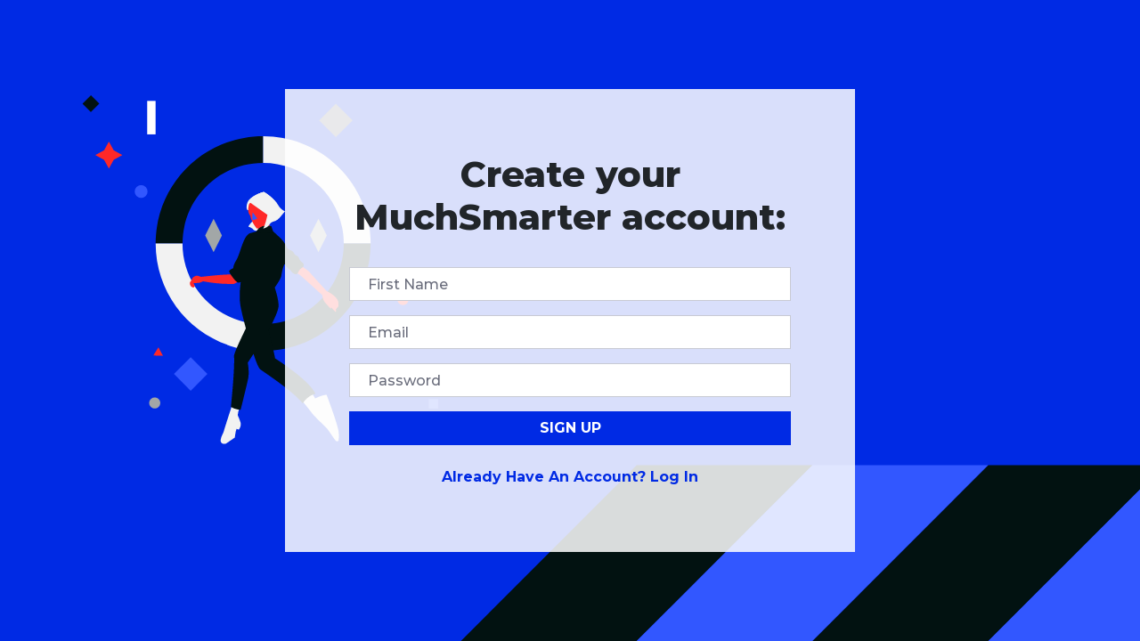

--- FILE ---
content_type: text/html; charset=utf-8
request_url: https://games.muchsmarter.com/
body_size: 333
content:
<!doctype html>
<html lang="en">
<head>
  <meta charset="utf-8">
  <title>MuchSmarter</title>
  <base href="/">
  <script type="text/x-mathjax-config">

  </script>
  <script type="text/javascript" async
          src="https://cdnjs.cloudflare.com/ajax/libs/mathjax/2.7.1/MathJax.js?config=TeX-AMS_CHTML">
  </script>

  <link rel="preconnect" href="https://fonts.gstatic.com">
  <link href="https://fonts.googleapis.com/css2?family=Lora&family=Montserrat:ital,wght@0,500;0,700;0,800;1,400&display=swap" rel="stylesheet">

  <script async src="https://www.googletagmanager.com/gtag/js?id=UA-46989702-1"></script>
  <script>
    window.dataLayer = window.dataLayer || [];
    function gtag(){dataLayer.push(arguments);}
    gtag('js', new Date());
    gtag('config', 'UA-46989702-1', { 'send_page_view': false });
  </script>

  <meta name="viewport" content="width=device-width, initial-scale=1">
  <link rel="icon" type="image/x-icon" href="favicon.ico">
<link rel="stylesheet" href="styles.aaf6c754e7f0240781b2.css"></head>
<body>
  <app-root></app-root>
<script src="runtime-es2015.00a1d898fe9540cdfc2a.js" type="module"></script><script src="runtime-es5.00a1d898fe9540cdfc2a.js" nomodule defer></script><script src="polyfills-es5.0094e5c808e6e186afe6.js" nomodule defer></script><script src="polyfills-es2015.6409635242e0cfe92145.js" type="module"></script><script src="scripts.ff89bbd26e044df9f81f.js" defer></script><script src="main-es2015.633a01b3b56e38c98bf2.js" type="module"></script><script src="main-es5.633a01b3b56e38c98bf2.js" nomodule defer></script></body>
</html>





--- FILE ---
content_type: text/javascript; charset=utf-8
request_url: https://games.muchsmarter.com/scripts.ff89bbd26e044df9f81f.js
body_size: 6867
content:
!function(e){"use strict";var t={newline:/^\n+/,code:/^( {4}[^\n]+\n*)+/,fences:/^ {0,3}(`{3,}|~{3,})([^`~\n]*)\n(?:|([\s\S]*?)\n)(?: {0,3}\1[~`]* *(?:\n+|$)|$)/,hr:/^ {0,3}((?:- *){3,}|(?:_ *){3,}|(?:\* *){3,})(?:\n+|$)/,heading:/^ {0,3}(#{1,6}) +([^\n]*?)(?: +#+)? *(?:\n+|$)/,blockquote:/^( {0,3}> ?(paragraph|[^\n]*)(?:\n|$))+/,list:/^( {0,3})(bull) [\s\S]+?(?:hr|def|\n{2,}(?! )(?!\1bull )\n*|\s*$)/,html:"^ {0,3}(?:<(script|pre|style)[\\s>][\\s\\S]*?(?:</\\1>[^\\n]*\\n+|$)|comment[^\\n]*(\\n+|$)|<\\?[\\s\\S]*?\\?>\\n*|<![A-Z][\\s\\S]*?>\\n*|<!\\[CDATA\\[[\\s\\S]*?\\]\\]>\\n*|</?(tag)(?: +|\\n|/?>)[\\s\\S]*?(?:\\n{2,}|$)|<(?!script|pre|style)([a-z][\\w-]*)(?:attribute)*? */?>(?=[ \\t]*(?:\\n|$))[\\s\\S]*?(?:\\n{2,}|$)|</(?!script|pre|style)[a-z][\\w-]*\\s*>(?=[ \\t]*(?:\\n|$))[\\s\\S]*?(?:\\n{2,}|$))",def:/^ {0,3}\[(label)\]: *\n? *<?([^\s>]+)>?(?:(?: +\n? *| *\n *)(title))? *(?:\n+|$)/,nptable:d,table:d,lheading:/^([^\n]+)\n {0,3}(=+|-+) *(?:\n+|$)/,_paragraph:/^([^\n]+(?:\n(?!hr|heading|lheading|blockquote|fences|list|html)[^\n]+)*)/,text:/^[^\n]+/};function n(e){this.tokens=[],this.tokens.links=Object.create(null),this.options=e||y.defaults,this.rules=t.normal,this.options.pedantic?this.rules=t.pedantic:this.options.gfm&&(this.rules=t.gfm)}t._label=/(?!\s*\])(?:\\[\[\]]|[^\[\]])+/,t._title=/(?:"(?:\\"?|[^"\\])*"|'[^'\n]*(?:\n[^'\n]+)*\n?'|\([^()]*\))/,t.def=u(t.def).replace("label",t._label).replace("title",t._title).getRegex(),t.bullet=/(?:[*+-]|\d{1,9}\.)/,t.item=/^( *)(bull) ?[^\n]*(?:\n(?!\1bull ?)[^\n]*)*/,t.item=u(t.item,"gm").replace(/bull/g,t.bullet).getRegex(),t.list=u(t.list).replace(/bull/g,t.bullet).replace("hr","\\n+(?=\\1?(?:(?:- *){3,}|(?:_ *){3,}|(?:\\* *){3,})(?:\\n+|$))").replace("def","\\n+(?="+t.def.source+")").getRegex(),t._tag="address|article|aside|base|basefont|blockquote|body|caption|center|col|colgroup|dd|details|dialog|dir|div|dl|dt|fieldset|figcaption|figure|footer|form|frame|frameset|h[1-6]|head|header|hr|html|iframe|legend|li|link|main|menu|menuitem|meta|nav|noframes|ol|optgroup|option|p|param|section|source|summary|table|tbody|td|tfoot|th|thead|title|tr|track|ul",t._comment=/<!--(?!-?>)[\s\S]*?-->/,t.html=u(t.html,"i").replace("comment",t._comment).replace("tag",t._tag).replace("attribute",/ +[a-zA-Z:_][\w.:-]*(?: *= *"[^"\n]*"| *= *'[^'\n]*'| *= *[^\s"'=<>`]+)?/).getRegex(),t.paragraph=u(t._paragraph).replace("hr",t.hr).replace("heading"," {0,3}#{1,6} +").replace("|lheading","").replace("blockquote"," {0,3}>").replace("fences"," {0,3}(?:`{3,}|~{3,})[^`\\n]*\\n").replace("list"," {0,3}(?:[*+-]|1[.)]) ").replace("html","</?(?:tag)(?: +|\\n|/?>)|<(?:script|pre|style|!--)").replace("tag",t._tag).getRegex(),t.blockquote=u(t.blockquote).replace("paragraph",t.paragraph).getRegex(),t.normal=m({},t),t.gfm=m({},t.normal,{nptable:/^ *([^|\n ].*\|.*)\n *([-:]+ *\|[-| :]*)(?:\n((?:.*[^>\n ].*(?:\n|$))*)\n*|$)/,table:/^ *\|(.+)\n *\|?( *[-:]+[-| :]*)(?:\n((?: *[^>\n ].*(?:\n|$))*)\n*|$)/}),t.pedantic=m({},t.normal,{html:u("^ *(?:comment *(?:\\n|\\s*$)|<(tag)[\\s\\S]+?</\\1> *(?:\\n{2,}|\\s*$)|<tag(?:\"[^\"]*\"|'[^']*'|\\s[^'\"/>\\s]*)*?/?> *(?:\\n{2,}|\\s*$))").replace("comment",t._comment).replace(/tag/g,"(?!(?:a|em|strong|small|s|cite|q|dfn|abbr|data|time|code|var|samp|kbd|sub|sup|i|b|u|mark|ruby|rt|rp|bdi|bdo|span|br|wbr|ins|del|img)\\b)\\w+(?!:|[^\\w\\s@]*@)\\b").getRegex(),def:/^ *\[([^\]]+)\]: *<?([^\s>]+)>?(?: +(["(][^\n]+[")]))? *(?:\n+|$)/,heading:/^ *(#{1,6}) *([^\n]+?) *(?:#+ *)?(?:\n+|$)/,fences:d,paragraph:u(t.normal._paragraph).replace("hr",t.hr).replace("heading"," *#{1,6} *[^\n]").replace("lheading",t.lheading).replace("blockquote"," {0,3}>").replace("|fences","").replace("|list","").replace("|html","").getRegex()}),n.rules=t,n.lex=function(e,t){return new n(t).lex(e)},n.prototype.lex=function(e){return e=e.replace(/\r\n|\r/g,"\n").replace(/\t/g,"    ").replace(/\u00a0/g," ").replace(/\u2424/g,"\n"),this.token(e,!0)},n.prototype.token=function(e,n){var r,s,i,l,o,a,p,u,c,g,f,d,m,x,_,y;for(e=e.replace(/^ +$/gm,"");e;)if((i=this.rules.newline.exec(e))&&(e=e.substring(i[0].length),i[0].length>1&&this.tokens.push({type:"space"})),i=this.rules.code.exec(e)){var w=this.tokens[this.tokens.length-1];e=e.substring(i[0].length),w&&"paragraph"===w.type?w.text+="\n"+i[0].trimRight():(i=i[0].replace(/^ {4}/gm,""),this.tokens.push({type:"code",codeBlockStyle:"indented",text:this.options.pedantic?i:b(i,"\n")}))}else if(i=this.rules.fences.exec(e))e=e.substring(i[0].length),this.tokens.push({type:"code",lang:i[2]?i[2].trim():i[2],text:i[3]||""});else if(i=this.rules.heading.exec(e))e=e.substring(i[0].length),this.tokens.push({type:"heading",depth:i[1].length,text:i[2]});else if((i=this.rules.nptable.exec(e))&&(a={type:"table",header:k(i[1].replace(/^ *| *\| *$/g,"")),align:i[2].replace(/^ *|\| *$/g,"").split(/ *\| */),cells:i[3]?i[3].replace(/\n$/,"").split("\n"):[]}).header.length===a.align.length){for(e=e.substring(i[0].length),f=0;f<a.align.length;f++)a.align[f]=/^ *-+: *$/.test(a.align[f])?"right":/^ *:-+: *$/.test(a.align[f])?"center":/^ *:-+ *$/.test(a.align[f])?"left":null;for(f=0;f<a.cells.length;f++)a.cells[f]=k(a.cells[f],a.header.length);this.tokens.push(a)}else if(i=this.rules.hr.exec(e))e=e.substring(i[0].length),this.tokens.push({type:"hr"});else if(i=this.rules.blockquote.exec(e))e=e.substring(i[0].length),this.tokens.push({type:"blockquote_start"}),i=i[0].replace(/^ *> ?/gm,""),this.token(i,n),this.tokens.push({type:"blockquote_end"});else if(i=this.rules.list.exec(e)){for(e=e.substring(i[0].length),this.tokens.push(p={type:"list_start",ordered:x=(l=i[2]).length>1,start:x?+l:"",loose:!1}),u=[],r=!1,m=(i=i[0].match(this.rules.item)).length,f=0;f<m;f++)g=(a=i[f]).length,~(a=a.replace(/^ *([*+-]|\d+\.) */,"")).indexOf("\n ")&&(g-=a.length,a=a.replace(this.options.pedantic?/^ {1,4}/gm:new RegExp("^ {1,"+g+"}","gm"),"")),f!==m-1&&(o=t.bullet.exec(i[f+1])[0],(l.length>1?1===o.length:o.length>1||this.options.smartLists&&o!==l)&&(e=i.slice(f+1).join("\n")+e,f=m-1)),s=r||/\n\n(?!\s*$)/.test(a),f!==m-1&&(r="\n"===a.charAt(a.length-1),s||(s=r)),s&&(p.loose=!0),y=void 0,(_=/^\[[ xX]\] /.test(a))&&(y=" "!==a[1],a=a.replace(/^\[[ xX]\] +/,"")),u.push(c={type:"list_item_start",task:_,checked:y,loose:s}),this.tokens.push(c),this.token(a,!1),this.tokens.push({type:"list_item_end"});if(p.loose)for(m=u.length,f=0;f<m;f++)u[f].loose=!0;this.tokens.push({type:"list_end"})}else if(i=this.rules.html.exec(e))e=e.substring(i[0].length),this.tokens.push({type:this.options.sanitize?"paragraph":"html",pre:!this.options.sanitizer&&("pre"===i[1]||"script"===i[1]||"style"===i[1]),text:this.options.sanitize?this.options.sanitizer?this.options.sanitizer(i[0]):h(i[0]):i[0]});else if(n&&(i=this.rules.def.exec(e)))e=e.substring(i[0].length),i[3]&&(i[3]=i[3].substring(1,i[3].length-1)),d=i[1].toLowerCase().replace(/\s+/g," "),this.tokens.links[d]||(this.tokens.links[d]={href:i[2],title:i[3]});else if((i=this.rules.table.exec(e))&&(a={type:"table",header:k(i[1].replace(/^ *| *\| *$/g,"")),align:i[2].replace(/^ *|\| *$/g,"").split(/ *\| */),cells:i[3]?i[3].replace(/\n$/,"").split("\n"):[]}).header.length===a.align.length){for(e=e.substring(i[0].length),f=0;f<a.align.length;f++)a.align[f]=/^ *-+: *$/.test(a.align[f])?"right":/^ *:-+: *$/.test(a.align[f])?"center":/^ *:-+ *$/.test(a.align[f])?"left":null;for(f=0;f<a.cells.length;f++)a.cells[f]=k(a.cells[f].replace(/^ *\| *| *\| *$/g,""),a.header.length);this.tokens.push(a)}else if(i=this.rules.lheading.exec(e))e=e.substring(i[0].length),this.tokens.push({type:"heading",depth:"="===i[2].charAt(0)?1:2,text:i[1]});else if(n&&(i=this.rules.paragraph.exec(e)))e=e.substring(i[0].length),this.tokens.push({type:"paragraph",text:"\n"===i[1].charAt(i[1].length-1)?i[1].slice(0,-1):i[1]});else if(i=this.rules.text.exec(e))e=e.substring(i[0].length),this.tokens.push({type:"text",text:i[0]});else if(e)throw new Error("Infinite loop on byte: "+e.charCodeAt(0));return this.tokens};var r={escape:/^\\([!"#$%&'()*+,\-./:;<=>?@\[\]\\^_`{|}~])/,autolink:/^<(scheme:[^\s\x00-\x1f<>]*|email)>/,url:d,tag:"^comment|^</[a-zA-Z][\\w:-]*\\s*>|^<[a-zA-Z][\\w-]*(?:attribute)*?\\s*/?>|^<\\?[\\s\\S]*?\\?>|^<![a-zA-Z]+\\s[\\s\\S]*?>|^<!\\[CDATA\\[[\\s\\S]*?\\]\\]>",link:/^!?\[(label)\]\(\s*(href)(?:\s+(title))?\s*\)/,reflink:/^!?\[(label)\]\[(?!\s*\])((?:\\[\[\]]?|[^\[\]\\])+)\]/,nolink:/^!?\[(?!\s*\])((?:\[[^\[\]]*\]|\\[\[\]]|[^\[\]])*)\](?:\[\])?/,strong:/^__([^\s_])__(?!_)|^\*\*([^\s*])\*\*(?!\*)|^__([^\s][\s\S]*?[^\s])__(?!_)|^\*\*([^\s][\s\S]*?[^\s])\*\*(?!\*)/,em:/^_([^\s_])_(?!_)|^\*([^\s*<\[])\*(?!\*)|^_([^\s<][\s\S]*?[^\s_])_(?!_|[^\spunctuation])|^_([^\s_<][\s\S]*?[^\s])_(?!_|[^\spunctuation])|^\*([^\s<"][\s\S]*?[^\s\*])\*(?!\*|[^\spunctuation])|^\*([^\s*"<\[][\s\S]*?[^\s])\*(?!\*)/,code:/^(`+)([^`]|[^`][\s\S]*?[^`])\1(?!`)/,br:/^( {2,}|\\)\n(?!\s*$)/,del:d,text:/^(`+|[^`])(?:[\s\S]*?(?:(?=[\\<!\[`*]|\b_|$)|[^ ](?= {2,}\n))|(?= {2,}\n))/};function s(e,t){if(this.options=t||y.defaults,this.links=e,this.rules=r.normal,this.renderer=this.options.renderer||new i,this.renderer.options=this.options,!this.links)throw new Error("Tokens array requires a `links` property.");this.options.pedantic?this.rules=r.pedantic:this.options.gfm&&(this.rules=this.options.breaks?r.breaks:r.gfm)}function i(e){this.options=e||y.defaults}function l(){}function o(e){this.tokens=[],this.token=null,this.options=e||y.defaults,this.options.renderer=this.options.renderer||new i,this.renderer=this.options.renderer,this.renderer.options=this.options,this.slugger=new a}function a(){this.seen={}}function h(e,t){if(t){if(h.escapeTest.test(e))return e.replace(h.escapeReplace,(function(e){return h.replacements[e]}))}else if(h.escapeTestNoEncode.test(e))return e.replace(h.escapeReplaceNoEncode,(function(e){return h.replacements[e]}));return e}function p(e){return e.replace(/&(#(?:\d+)|(?:#x[0-9A-Fa-f]+)|(?:\w+));?/gi,(function(e,t){return"colon"===(t=t.toLowerCase())?":":"#"===t.charAt(0)?"x"===t.charAt(1)?String.fromCharCode(parseInt(t.substring(2),16)):String.fromCharCode(+t.substring(1)):""}))}function u(e,t){return e=e.source||e,t=t||"",{replace:function(t,n){return n=(n=n.source||n).replace(/(^|[^\[])\^/g,"$1"),e=e.replace(t,n),this},getRegex:function(){return new RegExp(e,t)}}}function c(e,t,n){if(e){try{var r=decodeURIComponent(p(n)).replace(/[^\w:]/g,"").toLowerCase()}catch(s){return null}if(0===r.indexOf("javascript:")||0===r.indexOf("vbscript:")||0===r.indexOf("data:"))return null}t&&!f.test(n)&&(n=function(e,t){return g[" "+e]||(g[" "+e]=/^[^:]+:\/*[^/]*$/.test(e)?e+"/":b(e,"/",!0)),e=g[" "+e],"//"===t.slice(0,2)?e.replace(/:[\s\S]*/,":")+t:"/"===t.charAt(0)?e.replace(/(:\/*[^/]*)[\s\S]*/,"$1")+t:e+t}(t,n));try{n=encodeURI(n).replace(/%25/g,"%")}catch(s){return null}return n}r._punctuation="!\"#$%&'()*+,\\-./:;<=>?@\\[^_{|}~",r.em=u(r.em).replace(/punctuation/g,r._punctuation).getRegex(),r._escapes=/\\([!"#$%&'()*+,\-./:;<=>?@\[\]\\^_`{|}~])/g,r._scheme=/[a-zA-Z][a-zA-Z0-9+.-]{1,31}/,r._email=/[a-zA-Z0-9.!#$%&'*+/=?^_`{|}~-]+(@)[a-zA-Z0-9](?:[a-zA-Z0-9-]{0,61}[a-zA-Z0-9])?(?:\.[a-zA-Z0-9](?:[a-zA-Z0-9-]{0,61}[a-zA-Z0-9])?)+(?![-_])/,r.autolink=u(r.autolink).replace("scheme",r._scheme).replace("email",r._email).getRegex(),r._attribute=/\s+[a-zA-Z:_][\w.:-]*(?:\s*=\s*"[^"]*"|\s*=\s*'[^']*'|\s*=\s*[^\s"'=<>`]+)?/,r.tag=u(r.tag).replace("comment",t._comment).replace("attribute",r._attribute).getRegex(),r._label=/(?:\[[^\[\]]*\]|\\.|`[^`]*`|[^\[\]\\`])*?/,r._href=/<(?:\\[<>]?|[^\s<>\\])*>|[^\s\x00-\x1f]*/,r._title=/"(?:\\"?|[^"\\])*"|'(?:\\'?|[^'\\])*'|\((?:\\\)?|[^)\\])*\)/,r.link=u(r.link).replace("label",r._label).replace("href",r._href).replace("title",r._title).getRegex(),r.reflink=u(r.reflink).replace("label",r._label).getRegex(),r.normal=m({},r),r.pedantic=m({},r.normal,{strong:/^__(?=\S)([\s\S]*?\S)__(?!_)|^\*\*(?=\S)([\s\S]*?\S)\*\*(?!\*)/,em:/^_(?=\S)([\s\S]*?\S)_(?!_)|^\*(?=\S)([\s\S]*?\S)\*(?!\*)/,link:u(/^!?\[(label)\]\((.*?)\)/).replace("label",r._label).getRegex(),reflink:u(/^!?\[(label)\]\s*\[([^\]]*)\]/).replace("label",r._label).getRegex()}),r.gfm=m({},r.normal,{escape:u(r.escape).replace("])","~|])").getRegex(),_extended_email:/[A-Za-z0-9._+-]+(@)[a-zA-Z0-9-_]+(?:\.[a-zA-Z0-9-_]*[a-zA-Z0-9])+(?![-_])/,url:/^((?:ftp|https?):\/\/|www\.)(?:[a-zA-Z0-9\-]+\.?)+[^\s<]*|^email/,_backpedal:/(?:[^?!.,:;*_~()&]+|\([^)]*\)|&(?![a-zA-Z0-9]+;$)|[?!.,:;*_~)]+(?!$))+/,del:/^~+(?=\S)([\s\S]*?\S)~+/,text:/^(`+|[^`])(?:[\s\S]*?(?:(?=[\\<!\[`*~]|\b_|https?:\/\/|ftp:\/\/|www\.|$)|[^ ](?= {2,}\n)|[^a-zA-Z0-9.!#$%&'*+\/=?_`{\|}~-](?=[a-zA-Z0-9.!#$%&'*+\/=?_`{\|}~-]+@))|(?= {2,}\n|[a-zA-Z0-9.!#$%&'*+\/=?_`{\|}~-]+@))/}),r.gfm.url=u(r.gfm.url,"i").replace("email",r.gfm._extended_email).getRegex(),r.breaks=m({},r.gfm,{br:u(r.br).replace("{2,}","*").getRegex(),text:u(r.gfm.text).replace("\\b_","\\b_| {2,}\\n").replace(/\{2,\}/g,"*").getRegex()}),s.rules=r,s.output=function(e,t,n){return new s(t,n).output(e)},s.prototype.output=function(e){for(var t,n,r,i,l,o,a="";e;)if(l=this.rules.escape.exec(e))e=e.substring(l[0].length),a+=h(l[1]);else if(l=this.rules.tag.exec(e))!this.inLink&&/^<a /i.test(l[0])?this.inLink=!0:this.inLink&&/^<\/a>/i.test(l[0])&&(this.inLink=!1),!this.inRawBlock&&/^<(pre|code|kbd|script)(\s|>)/i.test(l[0])?this.inRawBlock=!0:this.inRawBlock&&/^<\/(pre|code|kbd|script)(\s|>)/i.test(l[0])&&(this.inRawBlock=!1),e=e.substring(l[0].length),a+=this.options.sanitize?this.options.sanitizer?this.options.sanitizer(l[0]):h(l[0]):l[0];else if(l=this.rules.link.exec(e)){var p=x(l[2],"()");if(p>-1){var u=4+l[1].length+p;l[2]=l[2].substring(0,p),l[0]=l[0].substring(0,u).trim(),l[3]=""}e=e.substring(l[0].length),this.inLink=!0,r=l[2],this.options.pedantic?(t=/^([^'"]*[^\s])\s+(['"])(.*)\2/.exec(r))?(r=t[1],i=t[3]):i="":i=l[3]?l[3].slice(1,-1):"",r=r.trim().replace(/^<([\s\S]*)>$/,"$1"),a+=this.outputLink(l,{href:s.escapes(r),title:s.escapes(i)}),this.inLink=!1}else if((l=this.rules.reflink.exec(e))||(l=this.rules.nolink.exec(e))){if(e=e.substring(l[0].length),t=(l[2]||l[1]).replace(/\s+/g," "),!(t=this.links[t.toLowerCase()])||!t.href){a+=l[0].charAt(0),e=l[0].substring(1)+e;continue}this.inLink=!0,a+=this.outputLink(l,t),this.inLink=!1}else if(l=this.rules.strong.exec(e))e=e.substring(l[0].length),a+=this.renderer.strong(this.output(l[4]||l[3]||l[2]||l[1]));else if(l=this.rules.em.exec(e))e=e.substring(l[0].length),a+=this.renderer.em(this.output(l[6]||l[5]||l[4]||l[3]||l[2]||l[1]));else if(l=this.rules.code.exec(e))e=e.substring(l[0].length),a+=this.renderer.codespan(h(l[2].trim(),!0));else if(l=this.rules.br.exec(e))e=e.substring(l[0].length),a+=this.renderer.br();else if(l=this.rules.del.exec(e))e=e.substring(l[0].length),a+=this.renderer.del(this.output(l[1]));else if(l=this.rules.autolink.exec(e))e=e.substring(l[0].length),r="@"===l[2]?"mailto:"+(n=h(this.mangle(l[1]))):n=h(l[1]),a+=this.renderer.link(r,null,n);else if(this.inLink||!(l=this.rules.url.exec(e))){if(l=this.rules.text.exec(e))e=e.substring(l[0].length),a+=this.renderer.text(this.inRawBlock?this.options.sanitize?this.options.sanitizer?this.options.sanitizer(l[0]):h(l[0]):l[0]:h(this.smartypants(l[0])));else if(e)throw new Error("Infinite loop on byte: "+e.charCodeAt(0))}else{if("@"===l[2])r="mailto:"+(n=h(l[0]));else{do{o=l[0],l[0]=this.rules._backpedal.exec(l[0])[0]}while(o!==l[0]);n=h(l[0]),r="www."===l[1]?"http://"+n:n}e=e.substring(l[0].length),a+=this.renderer.link(r,null,n)}return a},s.escapes=function(e){return e?e.replace(s.rules._escapes,"$1"):e},s.prototype.outputLink=function(e,t){var n=t.href,r=t.title?h(t.title):null;return"!"!==e[0].charAt(0)?this.renderer.link(n,r,this.output(e[1])):this.renderer.image(n,r,h(e[1]))},s.prototype.smartypants=function(e){return this.options.smartypants?e.replace(/---/g,"—").replace(/--/g,"–").replace(/(^|[-\u2014/(\[{"\s])'/g,"$1‘").replace(/'/g,"’").replace(/(^|[-\u2014/(\[{\u2018\s])"/g,"$1“").replace(/"/g,"”").replace(/\.{3}/g,"…"):e},s.prototype.mangle=function(e){if(!this.options.mangle)return e;for(var t,n="",r=e.length,s=0;s<r;s++)t=e.charCodeAt(s),Math.random()>.5&&(t="x"+t.toString(16)),n+="&#"+t+";";return n},i.prototype.code=function(e,t,n){var r=(t||"").match(/\S*/)[0];if(this.options.highlight){var s=this.options.highlight(e,r);null!=s&&s!==e&&(n=!0,e=s)}return r?'<pre><code class="'+this.options.langPrefix+h(r,!0)+'">'+(n?e:h(e,!0))+"</code></pre>\n":"<pre><code>"+(n?e:h(e,!0))+"</code></pre>"},i.prototype.blockquote=function(e){return"<blockquote>\n"+e+"</blockquote>\n"},i.prototype.html=function(e){return e},i.prototype.heading=function(e,t,n,r){return this.options.headerIds?"<h"+t+' id="'+this.options.headerPrefix+r.slug(n)+'">'+e+"</h"+t+">\n":"<h"+t+">"+e+"</h"+t+">\n"},i.prototype.hr=function(){return this.options.xhtml?"<hr/>\n":"<hr>\n"},i.prototype.list=function(e,t,n){var r=t?"ol":"ul";return"<"+r+(t&&1!==n?' start="'+n+'"':"")+">\n"+e+"</"+r+">\n"},i.prototype.listitem=function(e){return"<li>"+e+"</li>\n"},i.prototype.checkbox=function(e){return"<input "+(e?'checked="" ':"")+'disabled="" type="checkbox"'+(this.options.xhtml?" /":"")+"> "},i.prototype.paragraph=function(e){return"<p>"+e+"</p>\n"},i.prototype.table=function(e,t){return t&&(t="<tbody>"+t+"</tbody>"),"<table>\n<thead>\n"+e+"</thead>\n"+t+"</table>\n"},i.prototype.tablerow=function(e){return"<tr>\n"+e+"</tr>\n"},i.prototype.tablecell=function(e,t){var n=t.header?"th":"td";return(t.align?"<"+n+' align="'+t.align+'">':"<"+n+">")+e+"</"+n+">\n"},i.prototype.strong=function(e){return"<strong>"+e+"</strong>"},i.prototype.em=function(e){return"<em>"+e+"</em>"},i.prototype.codespan=function(e){return"<code>"+e+"</code>"},i.prototype.br=function(){return this.options.xhtml?"<br/>":"<br>"},i.prototype.del=function(e){return"<del>"+e+"</del>"},i.prototype.link=function(e,t,n){if(null===(e=c(this.options.sanitize,this.options.baseUrl,e)))return n;var r='<a href="'+h(e)+'"';return t&&(r+=' title="'+t+'"'),r+">"+n+"</a>"},i.prototype.image=function(e,t,n){if(null===(e=c(this.options.sanitize,this.options.baseUrl,e)))return n;var r='<img src="'+e+'" alt="'+n+'"';return t&&(r+=' title="'+t+'"'),r+(this.options.xhtml?"/>":">")},i.prototype.text=function(e){return e},l.prototype.strong=l.prototype.em=l.prototype.codespan=l.prototype.del=l.prototype.text=function(e){return e},l.prototype.link=l.prototype.image=function(e,t,n){return""+n},l.prototype.br=function(){return""},o.parse=function(e,t){return new o(t).parse(e)},o.prototype.parse=function(e){this.inline=new s(e.links,this.options),this.inlineText=new s(e.links,m({},this.options,{renderer:new l})),this.tokens=e.reverse();for(var t="";this.next();)t+=this.tok();return t},o.prototype.next=function(){return this.token=this.tokens.pop(),this.token},o.prototype.peek=function(){return this.tokens[this.tokens.length-1]||0},o.prototype.parseText=function(){for(var e=this.token.text;"text"===this.peek().type;)e+="\n"+this.next().text;return this.inline.output(e)},o.prototype.tok=function(){switch(this.token.type){case"space":return"";case"hr":return this.renderer.hr();case"heading":return this.renderer.heading(this.inline.output(this.token.text),this.token.depth,p(this.inlineText.output(this.token.text)),this.slugger);case"code":return this.renderer.code(this.token.text,this.token.lang,this.token.escaped);case"table":var e,t,n,r,s="",i="";for(n="",e=0;e<this.token.header.length;e++)n+=this.renderer.tablecell(this.inline.output(this.token.header[e]),{header:!0,align:this.token.align[e]});for(s+=this.renderer.tablerow(n),e=0;e<this.token.cells.length;e++){for(t=this.token.cells[e],n="",r=0;r<t.length;r++)n+=this.renderer.tablecell(this.inline.output(t[r]),{header:!1,align:this.token.align[r]});i+=this.renderer.tablerow(n)}return this.renderer.table(s,i);case"blockquote_start":for(i="";"blockquote_end"!==this.next().type;)i+=this.tok();return this.renderer.blockquote(i);case"list_start":i="";for(var l=this.token.ordered,o=this.token.start;"list_end"!==this.next().type;)i+=this.tok();return this.renderer.list(i,l,o);case"list_item_start":i="";var a=this.token.loose,h=this.token.checked,u=this.token.task;for(this.token.task&&(i+=this.renderer.checkbox(h));"list_item_end"!==this.next().type;)i+=a||"text"!==this.token.type?this.tok():this.parseText();return this.renderer.listitem(i,u,h);case"html":return this.renderer.html(this.token.text);case"paragraph":return this.renderer.paragraph(this.inline.output(this.token.text));case"text":return this.renderer.paragraph(this.parseText());default:var c='Token with "'+this.token.type+'" type was not found.';if(!this.options.silent)throw new Error(c);console.log(c)}},a.prototype.slug=function(e){var t=e.toLowerCase().trim().replace(/[\u2000-\u206F\u2E00-\u2E7F\\'!"#$%&()*+,./:;<=>?@[\]^`{|}~]/g,"").replace(/\s/g,"-");if(this.seen.hasOwnProperty(t)){var n=t;do{this.seen[n]++,t=n+"-"+this.seen[n]}while(this.seen.hasOwnProperty(t))}return this.seen[t]=0,t},h.escapeTest=/[&<>"']/,h.escapeReplace=/[&<>"']/g,h.replacements={"&":"&amp;","<":"&lt;",">":"&gt;",'"':"&quot;","'":"&#39;"},h.escapeTestNoEncode=/[<>"']|&(?!#?\w+;)/,h.escapeReplaceNoEncode=/[<>"']|&(?!#?\w+;)/g;var g={},f=/^$|^[a-z][a-z0-9+.-]*:|^[?#]/i;function d(){}function m(e){for(var t,n,r=1;r<arguments.length;r++)for(n in t=arguments[r])Object.prototype.hasOwnProperty.call(t,n)&&(e[n]=t[n]);return e}function k(e,t){var n=e.replace(/\|/g,(function(e,t,n){for(var r=!1,s=t;--s>=0&&"\\"===n[s];)r=!r;return r?"|":" |"})).split(/ \|/),r=0;if(n.length>t)n.splice(t);else for(;n.length<t;)n.push("");for(;r<n.length;r++)n[r]=n[r].trim().replace(/\\\|/g,"|");return n}function b(e,t,n){if(0===e.length)return"";for(var r=0;r<e.length;){var s=e.charAt(e.length-r-1);if(s!==t||n){if(s===t||!n)break;r++}else r++}return e.substr(0,e.length-r)}function x(e,t){if(-1===e.indexOf(t[1]))return-1;for(var n=0,r=0;r<e.length;r++)if("\\"===e[r])r++;else if(e[r]===t[0])n++;else if(e[r]===t[1]&&--n<0)return r;return-1}function _(e){e&&e.sanitize&&!e.silent&&console.warn("marked(): sanitize and sanitizer parameters are deprecated since version 0.7.0, should not be used and will be removed in the future. Read more here: https://marked.js.org/#/USING_ADVANCED.md#options")}function y(e,t,r){if(null==e)throw new Error("marked(): input parameter is undefined or null");if("string"!=typeof e)throw new Error("marked(): input parameter is of type "+Object.prototype.toString.call(e)+", string expected");if(r||"function"==typeof t){r||(r=t,t=null),_(t=m({},y.defaults,t||{}));var s,i,l=t.highlight,a=0;try{s=n.lex(e,t)}catch(u){return r(u)}i=s.length;var p=function(e){if(e)return t.highlight=l,r(e);var n;try{n=o.parse(s,t)}catch(u){e=u}return t.highlight=l,e?r(e):r(null,n)};if(!l||l.length<3)return p();if(delete t.highlight,!i)return p();for(;a<s.length;a++)!function(e){"code"!==e.type?--i||p():l(e.text,e.lang,(function(t,n){return t?p(t):null==n||n===e.text?--i||p():(e.text=n,e.escaped=!0,void(--i||p()))}))}(s[a])}else try{return t&&(t=m({},y.defaults,t)),_(t),o.parse(n.lex(e,t),t)}catch(u){if(u.message+="\nPlease report this to https://github.com/markedjs/marked.",(t||y.defaults).silent)return"<p>An error occurred:</p><pre>"+h(u.message+"",!0)+"</pre>";throw u}}d.exec=d,y.options=y.setOptions=function(e){return m(y.defaults,e),y},y.getDefaults=function(){return{baseUrl:null,breaks:!1,gfm:!0,headerIds:!0,headerPrefix:"",highlight:null,langPrefix:"language-",mangle:!0,pedantic:!1,renderer:new i,sanitize:!1,sanitizer:null,silent:!1,smartLists:!1,smartypants:!1,xhtml:!1}},y.defaults=y.getDefaults(),y.Parser=o,y.parser=o.parse,y.Renderer=i,y.TextRenderer=l,y.Lexer=n,y.lexer=n.lex,y.InlineLexer=s,y.inlineLexer=s.output,y.Slugger=a,y.parse=y,"undefined"!=typeof module&&"object"==typeof exports?module.exports=y:"function"==typeof define&&define.amd?define((function(){return y})):e.marked=y}(this||("undefined"!=typeof window?window:global));

--- FILE ---
content_type: image/svg+xml
request_url: https://games.muchsmarter.com/bg-auth.03cb985de0faa956814c.svg
body_size: 2147
content:
<?xml version="1.0" encoding="utf-8"?>
<!-- Generator: Adobe Illustrator 25.0.1, SVG Export Plug-In . SVG Version: 6.00 Build 0)  -->
<svg version="1.1" id="Layer_1" xmlns="http://www.w3.org/2000/svg" xmlns:xlink="http://www.w3.org/1999/xlink" x="0px" y="0px"
	 viewBox="0 0 1920 1046.2" style="enable-background:new 0 0 1920 1046.2;" xml:space="preserve">
<style type="text/css">
	.st0{fill:#002AE4;}
	.st1{fill:#021211;}
	.st2{fill:#F2F2F2;}
	.st3{fill:#FF2828;}
	.st4{fill:#FF7575;}
	.st5{fill:#3257FF;}
	.st6{fill:#A2A7A7;}
	.st7{fill:#696C7B;}
	.st8{fill:#FFFFFF;}
	.st9{clip-path:url(#SVGID_2_);}
</style>
<g id="Layer_2_1_">
	<g id="Layer_1-2">
		<rect class="st0" width="1920" height="1046.2"/>
		<path class="st1" d="M459.4,222.2V266c-72.6,0-131.5,58.9-131.5,131.5H284C284,300.7,362.5,222.2,459.4,222.2
			C459.4,222.2,459.4,222.2,459.4,222.2z"/>
		<path class="st2" d="M634.7,397.5h-43.8c0-72.6-58.9-131.5-131.5-131.5v-43.8C556.2,222.2,634.7,300.7,634.7,397.5z"/>
		<path class="st1" d="M634.7,397.5c0,96.8-78.5,175.3-175.3,175.3V529c72.6,0,131.5-58.9,131.5-131.5H634.7z"/>
		<path class="st2" d="M459.4,529v43.8c-96.8,0-175.4-78.5-175.4-175.3c0,0,0,0,0,0h43.8C327.8,470.1,386.7,529,459.4,529
			C459.4,529,459.4,529,459.4,529z"/>
		<path class="st2" d="M453.2,375.8c-1.7,0.5-3.4,0.8-5.1,0.8c-1.8,0-3.4-0.7-4.7-1.9c-0.5-0.5-0.9-1.1-1.4-1.5
			c-0.5-0.4-1-0.7-1.6-1c-1.3-0.8-2.6-1.4-4-1.9l-1.1-0.4c2.1-5.1,8-9.4,8-9.6L453.2,375.8z"/>
		<polygon class="st3" points="450.7,369.9 452.4,378.2 470.7,371.2 466.6,357.5 		"/>
		<path class="st2" d="M481.6,331.5L472,347l-12.5-1.4l-23.9-2.6c0,0-5.2,1.6-2.5-10.3c0.4-1.5,1-3,1.9-4.3
			c4.9-7.5,17.4-13.3,25.3-15.2C468,317.1,476.8,325.2,481.6,331.5z"/>
		<path class="st2" d="M419.7,701.2L416,700c-1.8,4-2.8,14.1-2.8,14.1l-14.4,9.9c0,0-6.9,2.1-8.5-3.1s4.7-15,4.9-17
			s15.4-48.3,15.4-48.3l10.3,10.4c-1.7,3.7-2.7,7.8-2.9,11.9c1.3,3,3.1,7.4,4.3,11C424.5,695.3,419.7,701.2,419.7,701.2z"/>
		<path class="st2" d="M582.3,719.5c-2.2,0.8-3,1.2-4.4-0.1c-1.9-1.6-12.9-19-15.9-21.8s-19.4-18.4-23.1-23.5s-19.8-24.9-19.8-24.9
			l16.7-12.9l8.5,14.1c4.2-2.2,12-5.7,18.6-6c6.5,17.4,19.1,52,19.8,62C583.2,710.8,583.1,715.2,582.3,719.5z"/>
		<path class="st3" d="M426.4,455.6l-14.5,7.8c-16.9,0.4-33.9-1.1-50.5-4.3c-1.9,1-3.9,1.8-5.9,2.4c-0.9,0.2-1.8,0.2-2.7,0.3
			l-7.1,0.4c0.8,1.5,1.5,3,2.1,4.5c0.1,0.2,0.1,0.4,0.1,0.6c-0.1,0.2-0.2,0.4-0.4,0.6c-0.4,0.6-1,1-1.7,1.3c-1,0.1-2-0.2-2.8-0.8
			c-0.5-0.3-1.1-0.7-1.5-1.2c-1.2-1.5-1.8-3.3-1.7-5.2c0-0.3,0-0.7,0.1-1c0.2-0.5,0.4-1,0.8-1.4c0.9-1,1.7-2,2.3-3.2
			c0.3-0.8,0.6-1.7,0.9-2.5c0.8-1.2,1.9-2.1,3.2-2.6c1.3-0.9,2.9-1.4,4.5-1.4c0.8,0.1,1.6,0.3,2.4,0.6c1.4,0.5,2.8,1,4.1,1.4
			c10.2-1.2,42.8-4.8,49.8-3.7L426.4,455.6z"/>
		<path class="st3" d="M581,501.7c-0.6,0.8-1.1,1-1.6,1c-0.2,1.4-0.8,1.9-1.5,1.8c1.4,4.6-0.8,4.5-0.8,4.5l-6.8-7.5
			c0.2,2-0.7,2.2-0.7,2.2c-3.5-3.4-6.7-6.9-9.8-10.6c-2.4-3-3.5-8-4-11.3l0.6,0.5l-1-4c0,0.1,0.1,1.5,0.4,3.5
			c-7.1-6.8-34.9-31.8-34.9-31.8s-12.9-8.9-13-9.2l6.5-11.6c0,0,19,12.5,20.9,15.2s27.7,30.7,27.7,30.7s16.9,7.6,18.8,17.2
			c0.4,1.8,0.4,2.8,0.1,3.2c0.5,0.9,0.6,1.9,0.2,2.9C582.2,498.4,583.1,498.6,581,501.7z"/>
		<path class="st4" d="M466.3,576.9c1,0.6,4,2.4,8.4,5.2C471.5,580.2,467.5,577.6,466.3,576.9z"/>
		<path class="st1" d="M544.7,642.7c-8.7,2.3-16.1,8-20.7,15.7c-18-21.9-62.8-50.5-69.6-55.8c-2.4-1.8-6.4-11.7-10.8-24.9l-9.3,14.2
			c1.2,7.1,2.3,17.9,0.5,26.5c-2.5,11.5-9.5,39.8-12.2,50.5c-7.9-0.6-12.8-2.8-15.8-4.9c1.4-14,6.3-63.9,5.1-83
			c-0.2-4.2,10.6-27.3,19.3-45c-4.4-16.3-8-31.2-9.1-38.5c-2-13.2-0.5-28.1,0.7-37.3c-1,0.5-2.1,0.9-3.2,1.2
			c-4.1,0.8-15.5-15.7-15.7-18.4c-0.2-2,4.5-4.4,6.8-5.4c-0.1-2.1,0.7-6,4.8-12.8c7.1-11.6,11.4-41.6,23.3-44.5s23.1-6.9,23.1-6.9
			l9.8,0.8c0,0,17.5,14.9,21.8,21.4c1.8,2.7,4.1,6.9,6.2,10.8c1.4,0.8,2.9,1.5,4.4,2.1c1,0.3,2,0.8,2.9,1.4c2.2,1.6,2.8,4.9,5.1,6.4
			c1,0.7,2.2,0.9,3.2,1.6c2.4,1.6,2.8,4.9,4.4,7.2c1.1,1.5,2.7,2.5,4,3.8s2.4,3.1,1.9,4.9s-2.5,3-4,4.1c-2,1.4-3.6,3.4-4.6,5.5
			c-0.7,1.4-1.2,3-2.6,3.7c-1.5,0.6-3.1,0.5-4.5-0.3c-1.4-0.7-2.6-1.6-3.7-2.8c-1.2-1.3-2.1-2.9-3.4-4.1s-3.2-2.2-4.5-3.6
			c-1.1-1.2-1.8-2.8-2.9-4c-0.4-0.5-0.9-0.9-1.4-1.3c-2,4.6-3.4,9.4-4.2,14.3c-0.3,2.2-0.7,4.3-1.2,6.4c-1.1,3.1-2.6,6.1-4.5,8.8
			c-1.2,1.9-2.4,3.9-3.7,5.7c-0.7,1-1.4,2-2.1,3c2.9,9.1,6.9,23.4,6.1,31.5c-0.8,8.5-10.2,27-16,37.7c4.5,19.4,10.5,45.6,10.5,46
			c0,0.2-1.9-0.8-4.3-2.3C493.2,594,535,622.4,544.7,642.7z"/>
		<path class="st1" d="M447.1,380.4c0,0,3.8-10.8,13.7-11.7s12.1,0.8,12.1,0.8l3.2,10L447.1,380.4z"/>
		<path class="st3" d="M467.7,352.2c0,0,1.1,8.7-3.5,12.8s-15.1,8.1-15.1,8.1s-10.4-12.7-10.5-21.4s3.3,3.6,3.3,3.6
			c-4.8-2.9-7.4-8.3-6.9-13.9c0.9-9.7,1.8-10.1,7.7-12.6s24.7,7.1,24.7,7.1L467.7,352.2z"/>
		<path class="st3" d="M463.6,347.2c0,0,1.9-11,6.3-9.8s4.6,6.7,3.6,8.9s-3.8,10.4-6.4,7.8C465.4,352,464.2,349.7,463.6,347.2z"/>
		<path class="st5" d="M449.8,356.9c-0.6,0.2-1.3,0.2-1.9,0.4c-1.2,0.4-2.3,1.2-3.5,1.6c-0.9,0.3-1.9,0.4-2.9,0.3
			c0-4.3,0.2-8.5,0.8-12.7L449.8,356.9z"/>
		<path class="st2" d="M495,344.9c-1.3,1.6-2.7,3.1-4,4.7c-3.4,4.1-6.5,8.8-11.5,10.9c-2.3,1-5,1.3-7,2.8s-3.2,4-5,5.8
			c-2.1,2.1-5.1,3.2-8.1,3.9c3.5-5.3,7-22.4,7-22.4l-7-4.9L435,328.4c4.9-7.5,17.4-13.3,25.3-15.2c7.6,3.8,16.5,12,21.3,18.2
			c0.9,1.2,1.7,2.4,2.5,3.7C486.8,340.4,491.5,343.3,495,344.9z"/>
		<path class="st2" d="M438,328.3c0,0,20.3,15.2,30.9,12.5s-3.1-10-3.1-10l1.8,14.4c0,0,13.3-2.8,13.5-2.7s-19.9-25.8-19.9-25.8
			L438,328.3z"/>
		<rect x="729.5" y="651.6" class="st5" width="15.3" height="15.3"/>
		<circle class="st5" cx="260.3" cy="312.6" r="10.5"/>
		<circle class="st6" cx="282.5" cy="657.7" r="9.1"/>
		<circle class="st3" cx="687.5" cy="488.9" r="9.1"/>
		<polygon class="st3" points="295.9,580.7 280.2,580.2 288.5,566.9 		"/>
		<polygon class="st3" points="207.7,231 215.5,245.3 229.7,253.1 215.5,260.9 207.7,275.1 199.9,260.9 185.6,253.1 199.9,245.3 		
			"/>
		<polygon class="st2" points="665.2,592.9 673,607.2 687.2,614.9 673,622.7 665.2,637 657.4,622.7 643.1,614.9 657.4,607.2 		"/>
		
			<rect x="558.7" y="177.2" transform="matrix(0.7071 -0.7071 0.7071 0.7071 30.3212 466.2559)" class="st7" width="38.6" height="38.6"/>
		
			<rect x="168.7" y="159.5" transform="matrix(0.7071 -0.7071 0.7071 0.7071 -67.4064 175.6606)" class="st1" width="19.3" height="19.3"/>
		<polygon class="st6" points="549.6,357 535.9,384.3 549.6,411.6 563.2,384.3 		"/>
		<rect x="270.2" y="164.7" class="st8" width="13.7" height="54.6"/>
		
			<rect x="321.9" y="591.1" transform="matrix(0.7071 -0.7071 0.7071 0.7071 -331.7085 420.1111)" class="st5" width="38.6" height="38.6"/>
		<polygon class="st6" points="378.5,357 364.8,384.3 378.5,411.6 392.1,384.3 		"/>
		<polygon class="st6" points="648,535.7 689,522.1 730,535.7 689,549.4 		"/>
		<g>
			<defs>
				<rect id="SVGID_1_" width="1920" height="1046.2"/>
			</defs>
			<clipPath id="SVGID_2_">
				<use xlink:href="#SVGID_1_"  style="overflow:visible;"/>
			</clipPath>
			<g class="st9">
				<polygon class="st1" points="1068.8,1046.2 782,1046.2 1068.8,759.4 1355.7,759.4 				"/>
				<polygon class="st5" points="1355.7,1046.2 1068.8,1046.2 1355.7,759.4 1642.5,759.4 				"/>
				<polygon class="st1" points="1642.5,1046.2 1355.7,1046.2 1642.5,759.4 1929.3,759.4 				"/>
				<polygon class="st5" points="1929.3,1046.2 1642.5,1046.2 1929.3,759.4 2216.2,759.4 				"/>
			</g>
		</g>
	</g>
</g>
</svg>
